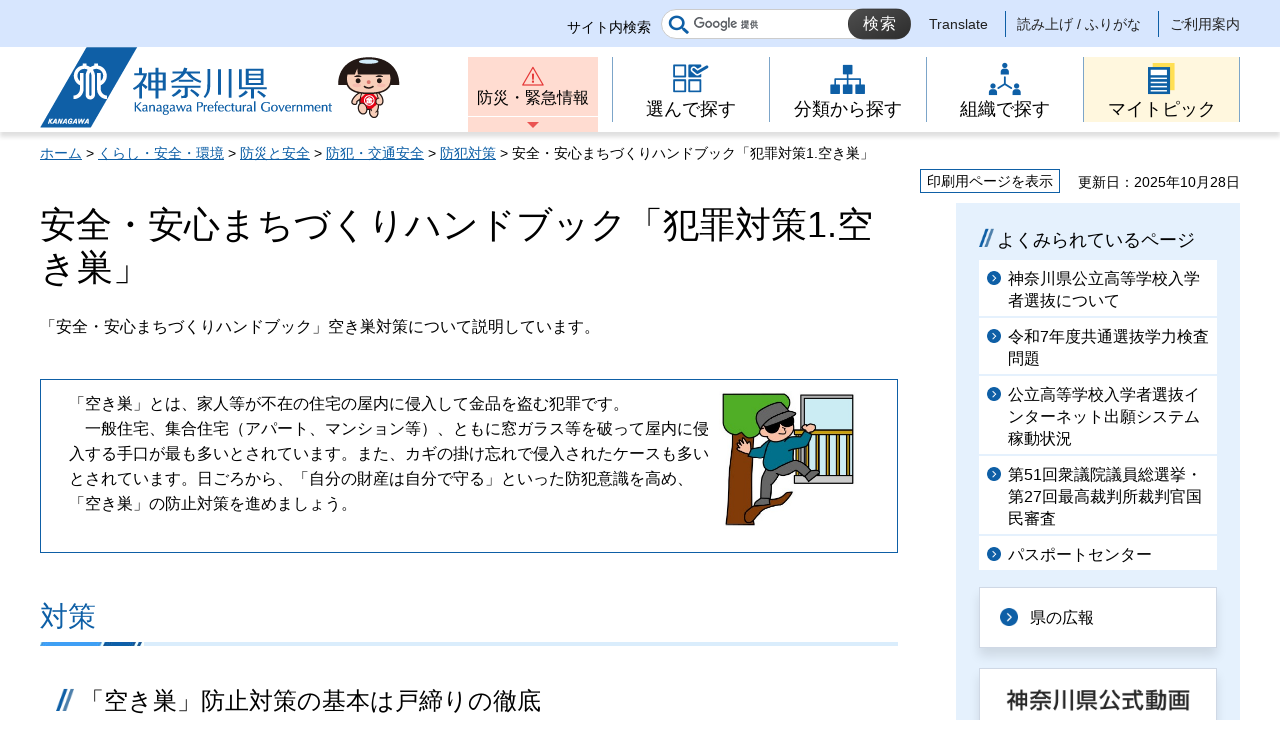

--- FILE ---
content_type: text/html
request_url: http://www.pref.kanagawa.jp/docs/f5g/anan/ad/handbook/3akisu/index.html
body_size: 10069
content:
<!doctype html>
<html lang="ja" prefix="og: http://ogp.me/ns#">
<head>
<meta charset="UTF-8">

<!--contents_start-->
<title>安全・安心まちづくりハンドブック「犯罪対策1.空き巣」 - 神奈川県ホームページ</title>
<meta name="keywords" content="安全安心まちづくりハンドブック,空き巣,防犯対策">
<meta name="description" content="「安全・安心まちづくりハンドブック」空き巣対策について説明しています。">
<!--contents_end-->

<meta name="author" content="神奈川県">
<!--contents_start-->
<meta property="og:title" content="安全・安心まちづくりハンドブック「犯罪対策1.空き巣」">
<meta property="og:type" content="article">
<meta property="og:description" content="「安全・安心まちづくりハンドブック」空き巣対策について説明しています。">
<meta property="og:url" content="https://www.pref.kanagawa.jp/docs/f5g/anan/ad/handbook/3akisu/index.html">
<meta property="og:image" content="https://www.pref.kanagawa.jp/shared/site_rn/images/sns/logo.jpg">
<meta property="og:site_name" content="神奈川県">
<meta property="og:locale" content="ja_JP">
<!--contents_end-->
<meta name="viewport" content="width=device-width, maximum-scale=3.0">
<meta name="format-detection" content="telephone=no">
<link href="/shared/site_rn/style/default.css" rel="stylesheet" type="text/css" media="all">
<link href="/shared/site_rn/style/layout.css" rel="stylesheet" type="text/css" media="all">
<link href="/shared/templates/free_rn/style/edit.css" rel="stylesheet" type="text/css" media="all">
<link href="/shared/site_rn/style/smartphone.css" rel="stylesheet" media="only screen and (max-width : 640px)" type="text/css" class="mc_css">
<link href="/shared/templates/free_rn/style/edit_sp.css" rel="stylesheet" media="only screen and (max-width : 640px)" type="text/css" class="mc_css">
<link href="/shared/site_rn/images/favicon/favicon.ico" rel="shortcut icon" type="image/vnd.microsoft.icon">
<link href="/shared/site_rn/images/favicon/apple-touch-icon-precomposed.png" rel="apple-touch-icon-precomposed">
<script src="/shared/site_rn/js/ga.js"></script>
<script src="/shared/site_rn/js/jquery.js"></script>
<script src="/shared/site_rn/js/setting.js"></script>
<script src="/shared/site_rn/js/menu.js"></script>
<script src="/shared/site_rn/js/page_print.js"></script>




<meta name="category1" content="001">
<meta name="category2" content="004">
<meta name="category3" content="004">
<meta name="category4" content="000">
<meta name="category" content="001004004000">
<meta name="published_date" content="2025-10-28T00:00:00+09:00">
<meta name="last_updated" content="2025-10-28T09:49:29+09:00">
<meta name="scode" content="0222">
<meta name="template_id" content="4">
</head>
<body class="format_free no_javascript lead_show">
<script src="/shared/site_rn/js/init.js"></script>
<div id="tmp_wrapper">
<noscript>
<p>このサイトではJavaScriptを使用したコンテンツ・機能を提供しています。JavaScriptを有効にするとご利用いただけます。</p>
</noscript>
<p><a href="#content" class="skip">本文へスキップします。</a></p>

<div id="tmp_header">
<div class="header_setting">
<div class="container">
<div class="header_setting_wrap">
<div id="tmp_search">
<div class="box_search">
<form action="/search.html" id="tmp_gsearch_form" name="tmp_gsearch_form">
<div class="site_sch_box">
<p class="site_sch_ttl"><label for="tmp_query">サイト内検索</label></p>
<p class="sch_box"><input id="tmp_query" name="q" size="31" type="text"></p>
<p class="sch_btn"><input id="tmp_func_sch_btn" name="sa" type="submit" value="検索"></p>
<p id="tmp_func_sch_hidden"><input name="cx" type="hidden" value="007296304677419487325:fufp31hx7qk"> <input name="ie" type="hidden" value="UTF-8"> <input name="cof" type="hidden" value="FORID:9"></p>
</div>
</form>
</div>
</div>
<div id="tmp_setting">
<ul><!--contents_start-->
	<li><a href="/translate.html?p=/docs/f5g/anan/ad/handbook/3akisu/index.html" lang="en">Translate</a></li>
	<li><a href="https://mt.adaptive-techs.com/httpadaptor/servlet/HttpAdaptor?.h0.=fp&amp;.ui.=prefkanagawahp&amp;.ro.=nr&amp;.vo.=vf&amp;.np.=/docs/f5g/anan/ad/handbook/3akisu/index.html">読み上げ / ふりがな</a></li>
	<!--contents_end-->
	<li><a href="/master/index.html">ご利用案内</a></li>
</ul>
</div>
</div>
</div>
</div>
<div class="header_block">
<div class="container">
<div id="tmp_hlogo">
<p><a href="/index.html"><span>神奈川県</span></a></p>
</div>
<div id="tmp_means">
<div id="tmp_hnavi_s">
<ul>
	<li id="tmp_hnavi_lmenu"><a href="/emergency/index.html">防災・緊急情報</a></li>
	<li id="tmp_hnavi_rmenu"><a href="javascript:void(0)">メニュー</a>
	<div id="tmp_sma_menu">
	<div id="tmp_sma_rmenu" class="wrap_sma_sch">
	<p class="close_btn"><a href="javascript:void(0);"><span>閉じる</span></a></p>
	</div>
	</div>
	</li>
</ul>
</div>
<div class="gnavi type2">
<ul>
	<li class="glist1"><a href="/search/index.html"><span>選んで探す</span></a></li>
	<li class="glist2"><a href="/menu/index.html"><span>分類から探す</span></a></li>
	<li class="glist3"><a href="/div/index.html"><span>組織で探す</span></a></li>
	<li class="glist4"><a href="/mytopic/index.html"><span>マイトピック</span></a></li>
</ul>
</div>
</div>
</div>
</div>
</div>

<div id="tmp_wrapper2" class="container">
<!--contents_start-->
<div id="tmp_pankuzu">
<p><a href="/index.html">ホーム</a> &gt; <a href="/menu/1/index.html">くらし・安全・環境</a> &gt; <a href="/menu/1/4/index.html">防災と安全</a> &gt; <a href="/menu/1/4/23/index.html">防犯・交通安全</a> &gt; <a href="/docs/f5g/anan/ad/index.html">防犯対策</a> &gt; 安全・安心まちづくりハンドブック「犯罪対策1.空き巣」</p>
</div>

<div id="tmp_wrap_custom_update">
<div id="tmp_custom_update">
<div id="tmp_print"><a href="javascript:void(0);">印刷用ページを表示</a></div>
<p id="tmp_update"><span>更新日：2025年10月28日</span></p>
</div>
</div>

<div id="tmp_wrap_main" class="column_rnavi">
<div id="tmp_main">
<div class="wrap_col_main">
<div class="col_main">
<p id="content" class="skip">ここから本文です。</p>
<div id="tmp_contents">

<h1>安全・安心まちづくりハンドブック「犯罪対策1.空き巣」</h1>
<div class="lead_txt">
<p>「安全・安心まちづくりハンドブック」空き巣対策について説明しています。</p>
</div>


<div class="outline">
			<p>　「空き巣」とは、家人等が不在の住宅の屋内に侵入して金品を盗む犯罪<img align="right" alt="空き巣犯のイラスト" height="150" src="/images/4807/akisuhan.jpg" width="166">です。</p>
			<div class="section">
			<p align="left">　一般住宅、集合住宅（アパート、マンション等）、ともに窓ガラス等を破って屋内に侵入する手口が最も多いとされています。また、カギの掛け忘れで侵入されたケースも多いとされています。日ごろから、「自分の財産は自分で守る」といった防犯意識を高め、「空き巣」の防止対策を進めましょう。</p>
			</div>
			</div>
<h2 align="left">対策</h2>
<div class="section">
<h3 align="left">「空き巣」防止対策の基本は戸締りの徹底</h3>
<div class="section">
<p align="left">　「空き巣」防止対策の基本は戸締りの徹底です。「ゴミ出しなど、少しの間でも必ず戸締りをする」、「トイレの小窓等、盲点となりやすい所にも忘れずに戸締りをする」など、外出前にもう一度戸締りの確認をする癖をつけましょう。</p>
</div>
</div>
<div class="section">
<h3 class="section">どのくらい時間がかかれば侵入を断念するか？</h3>
</div>
<div class="section">
<div class="section">
<p>　空き巣犯の大半が、侵入に要する時間が5分以上かかる場合にはその場所での犯行を断念するという統計（表参照）もありますので、確実な戸締りと併せて、ドアやサッシへ複数の錠を設置するほか、破壊が困難な錠前・窓ガラスに交換することを検討しましょう。</p>
</div>
</div>
<p style="text-align: center;"><img alt="犯行を断念する時間（5分以内が多い）のグラフ" height="220" src="/images/4807/dannnentime.jpg" width="332"></p>
<div class="section">
<h3>空き巣犯は、声をかけられるのを嫌います</h3>
</div>
<div class="section">
<div class="section">
<p>　また、空き巣を含め犯罪を企図する者は、地域の住民から声を掛<img align="right" alt="空き巣犯が下見しているイラスト" height="150" src="/images/4807/sitami.jpg" width="200">けられ、姿を見られることを嫌います。「おはよう」、「こんにちは」等、普段からご近所同士で声を掛け合い、見慣れない人には、「どちらへ？」、「何か御用ですか？」等と声を掛けるようにしましょう。犯罪者は、たったこの一言で、「顔を見られた」と思い、その場所での犯行を躊躇(ちゅうちょ)するものです。</p>
</div>
</div>
<div class="section">
<div class="section">
<p class="section"><img align="left" alt="防犯カメラのイラスト" height="138" src="/images/4807/camera.jpg" width="168">　そのほか、空き巣犯は、明かりや音も嫌いますので、「センサー付ライト」（センサーの検知範囲に人が入ると照明が点灯するライト）や「窓用防犯ブザー」（窓ガラスを破壊しようとすると、その振動で警戒音が鳴る）などの防犯機器を設置することも効果的です。</p>
</div>
</div>
<p style="text-align: center;" class="section">&nbsp;</p>
<div class="section">
<h3>ご存知ですか?　防犯建物部品CPマーク</h3>
</div>
<div class="section">
<div class="section">
<p class="rightimg">　「防犯性の高い建物部品の開発・普及に関する官民合同会議」は、一定<img align="left" alt="防犯建物部品CPマーク" height="110" src="/images/4807/cp.jpg" width="140">の防犯性能試験（侵入するのに5分以上の時間を要するなど）に合格した部品を「防犯性能の高い建物部品」として公表しています。</p>
</div>
<p class="rightimg">　この目録登載部品には、CPマーク（共通標章）がついています。</p>
</div>
<div class="section">
<div class="section">
<p class="rightimg">　なお、この目録については（公財）全国防犯協会連合会のホームページに掲載されています。</p>
</div>
</div>
<ul style="margin-left: 80px;">
	<li class="rightimg"><a href="http://www.bohan.or.jp/index.html" target="_blank" class="txt_external">（公財）全国防犯協会連合会のホームページ（別ウィンドウで開きます）</a></li>
</ul>
<div class="section">
<h3>空き巣の主な手口</h3>
</div>
<div class="section">
<div class="section">
<h4>1.ガラス破り</h4>
</div>
</div>
<div class="section">
<div class="section">
<div class="section">
<p class="indent10">空き巣の半数以上がこのガラス破りという手口で屋内に侵入しています。特に、周囲からの見通しの悪い居間などの「掃き出し窓」からの侵入が多く、ドライバーなどで窓ガラスの「クレセント錠」周辺を破り、クレセントを開錠して侵入します。</p>
</div>
</div>
</div>
<div class="section">
<div class="section">
<h5 class="section">対策</h5>
</div>
</div>
<ol style="margin-left: 40px;">
	<li>窓に「補助錠」を取り付け、ツーロックにする。</li>
	<li>窓ガラスを、割れにくい「防犯ガラス」に交換する。「防犯フィルム」を貼るのも効果的ですが、錠の周辺にだけフィルムを貼っただけでは、バールなどで窓ガラス全体を割られた場合に効果がありませんので、窓全体に貼るようにしましょう。また、貼り方によっては防犯効果が異なりますので、専門の業者に相談することをお勧めします。</li>
	<li>窓に「面格子」を設置する。（CPマークのついている製品は防犯性能の高さの目安になります。）</li>
</ol>
<p style="text-align: center;">【補助錠の例】</p>
<p style="text-align: center;"><img alt="補助錠の図1" height="120" src="/images/4807/hojolock1.jpg" width="172">　<img alt="補助錠の図2" height="120" src="/images/4807/hojolock2.jpg" width="158"></p>
<p style="text-align: center;">【面格子付窓】</p>
<p style="text-align: center;">　<img alt="面格子窓の写真" height="138" src="/images/4807/koshi.jpg" width="183"></p>
<div class="section">
<div class="section">
<h4>2.ピッキング</h4>
</div>
</div>
<div class="section">
<div class="section">
<p class="indent10">　耳かきのような金属工具を鍵穴に挿入し、ロックを開錠して侵入する手口です。</p>
</div>
</div>
<div class="section">
<div class="section">
<div class="section">
<h5 class="section">対策</h5>
</div>
</div>
</div>
<ol style="margin-left: 40px;">
	<li>耐ピッキング性能の高いカギを取り付ける。</li>
	<li>ドアには、チェーン錠等、複数のカギを取り付ける。</li>
</ol>
<div class="section">
<div class="section">
<h4>3.サムターン回し</h4>
</div>
</div>
<div class="section">
<div class="section">
<div class="section">
<p class="indent10">ドアにドリルで小穴を開けたり、ドアスコープを壊したりして、その穴から特殊な用具を挿入し、「サムターン」と呼ばれるドア内側のロック用つまみを回して開錠し、侵入する手口です。</p>
</div>
</div>
<div class="section">
<h5 class="indent10">対策</h5>
</div>
</div>
<ol style="margin-left: 40px;">
	<li>「サムターンカバー」を取り付ける。</li>
	<li>犯人の手や道具が届きづらい場所に「補助錠」を取り付ける。</li>
</ol>
<p style="text-align: center;"><img alt="サムターンカバーのイラスト" height="205" src="/images/4807/thumbturn.jpg" width="283"></p>
<div class="section">
<div class="section">
<h4>4.カム送り開錠（バイパス開錠）</h4>
</div>
</div>
<div class="section">
<div class="section">
<div class="section">
<p>　「錠シリンダー」の扉の隙間から、特殊な工具（極薄のスチール工具）を差し込み、錠内部の「デッドボルト」と呼ばれるかんぬきを開錠する手口です。「ピッキング」と同様に、侵入の形跡がドアに残らないことが多いのが特徴です。</p>
</div>
</div>
</div>
<div class="section">
<div class="section">
<div class="section">
<h5 class="section">対策<img align="right" alt="シリンダー錠の図" height="250" src="/images/4807/cylinder.jpg" width="284"></h5>
</div>
</div>
</div>
<ol style="margin-left: 40px;">
	<li>シリンダーカラーの隙間に、「リングスペーサー」等を取り付け、「錠シリンダー」扉の隙間をふさぐ。</li>
	<li>チェーン錠等、複数のカギを取り付ける。</li>
</ol>
<p style="text-align: center;">&nbsp;</p>
<div class="section">
<div class="section">
<h4>5.ドア錠こじ破り</h4>
</div>
</div>
<div class="section">
<div class="section">
<div class="section">
<p class="indent10">ドア錠付近の、ドアと壁の隙間にL字型の頑丈な工具（バール等）を強引に突っ込み、鍵を破壊して侵入する手口です。乱暴な手口ですが、手間がかからず短時間で侵入できるという特徴があります。</p>
</div>
</div>
</div>
<div class="section">
<div class="section">
<div class="section">
<h5 class="section">対策</h5>
</div>
</div>
</div>
<div class="section">
<ol style="margin-left: 40px;">
	<li>ドアと壁の隙間に「ガードプレート」を取り付ける。</li>
	<li>チェーン錠等、複数のカギを取り付ける。</li>
</ol>
</div>
<p style="text-align: center;">【カードプレートの取り付け例】</p>
<p style="text-align: center;"><img alt="ガードプレートの図" height="200" src="/images/4807/guardplate.jpg" width="177"></p>
<div class="section">
<div class="section">
<h4>その他の防犯対策</h4>
</div>
</div>
<div class="section">
<div class="section">
<div class="section">
<h5>一戸建て</h5>
</div>
</div>
</div>
<div class="section">
<div class="section">
<div class="section">
<div class="section">
<ol>
	<li>高い塀は格子にしたり、植栽を剪定したりするなど、周囲からの見通しを良くする。</li>
	<li>敷地内に、センサー付きのライトやチャイム等を設置する。</li>
	<li>家屋の周囲に足場になりそうな物を置かない。</li>
	<li>番犬を飼う。（犬が吠える家は、犯人も敬遠します。）</li>
</ol>
</div>
</div>
</div>
</div>
<p style="text-align: center;"><img alt="「植木の選定をしているところ」のイラスト" height="150" src="/images/4807/sentei.jpg" width="181">　<img alt="番犬に吼えられているイラスト" height="150" src="/images/4807/banken.jpg" width="217"></p>
<div class="section">
<div class="section">
<div class="section">
<h5>マンション等共同（集合）住宅</h5>
</div>
</div>
</div>
<div class="section">
<ol style="margin-left: 40px;">
	<li>マンション施設内の死角をなくす。</li>
	<li>共有スペースの照明設備の充実を図る。</li>
	<li>エントランスをオートロックにする。</li>
	<li>バルコニー等に、センサー付きのライトやチャイム等を設置する。</li>
	<li>外階段（非常階段）は、内側から施錠する。</li>
	<li>屋上からバルコニー伝いの移動を防ぐため、屋上に簡単に出られないよう対策をとる。</li>
</ol>
</div>
<div class="section">
<div class="section">
<h4>共通対策</h4>
</div>
</div>
<div class="section">
<div class="section">
<div class="section">
<p class="section">1.留守を悟られないようにする。</p>
</div>
</div>
</div>
<ul style="margin-left: 40px;">
	<li>周囲が暗くなってきたら、自動で屋内の照明が点灯するよう、センサーをセットする方法もあります。</li>
	<li>旅行や帰省などで、しばらく家を空けるときは、新聞を止め<img align="right" alt="ポストに郵便物がたまっているイラスト" height="150" src="/images/4807/post.jpg" width="162">たり、近所の人に郵便物の回収をお願いしたりする。（郵便局の「局留め」扱いは、申請書を出せばすぐに可能です。）</li>
	<li>洗濯物を長時間干しっ放しにしない。</li>
	<li>留守にすることを、道端などで大声で話さない。また、留守番電話に「留守にしています。」などのメッセージはなるべく入れない。</li>
</ul>
<div class="section">
<div class="section">
<div class="section">
<p class="indent015">2.「隠し鍵」（郵便受けの中や植木鉢の下などに鍵を隠すこと）は、簡単に見つけられ、スペアキーを作られる可能性があるので、絶対にしない。</p>
</div>
</div>
</div>
<div class="section">
<div class="section">
<div class="section">
<p class="indent015">3.玄関のカギをかけずに、ごみを出しに行かない。</p>
<p class="indent015">4.ふだん見慣れない人がいれば、積極的に「こんにちは。どちらにご用ですか？」などと声をかける。（犯人は、住民から声をかけられると、その周辺での犯行をあきらめる場合が多い。）</p>
<p class="indent015">5.街路灯等の照明を拡充する。近所で話し合い、各家庭の門灯を夜間常時点灯させることも効果的です。</p>
<p class="indent015">6.警備会社のホームセキュリティなどを導入することも効果的です。</p>
<p class="indent015">7.各種防犯設備を設置している場合は、その旨を表示する。<br>
（犯人に、防犯設備が施されていることを気付かせることが効果的です。）</p>
</div>
</div>
</div>
<p class="section">&nbsp;</p>

</div>

<div id="tmp_inquiry">
<div id="tmp_inquiry_ttl">
<h2>このページに関するお問い合わせ先</h2>
</div>
<div id="tmp_inquiry_cnt">
<div class="inquiry_parts">
<p><strong><a href="/div/0222/index.html">くらし安全防災局 くらし安全部くらし安全交通課</a></strong></p>
<p><a href="https://dshinsei.e-kanagawa.lg.jp/140007-u/offer/offerList_detail.action?tempString=SF0222">くらし安全防災局くらし安全部くらし安全交通課へのお問い合わせフォーム</a></p>
<p>企画グループ</p>
<p>電話：045-210-3552</p>
<p>ファクシミリ：045-210-8953</p>
</div>
</div>
</div>
<div id="tmp_inquiry_s">
<p>このページの所管所属は<a href="/div/0222/index.html">くらし安全防災局 くらし安全部くらし安全交通課</a>です。</p>
</div>
</div>
</div>
<div class="wrap_col_rgt_navi">
<div class="col_rgt_navi">

<p class="nav_no"></p>
<div id="commonmenu">
<div class="rnavi_related_link">
<div class="rnavi_publicity">
<p><a href="/common/menu.html">共通メニュー</a></p>
</div>
</div>
</div>
<script>
<!--
if (typeof jQuery != "undefined") {
	(function($){
		var common_path = '/common/menu.html';
		
		if(common_path){
			$.ajax({
				url:common_path,
				type: 'GET',
				dataType:'html',
				async: false,
				cache: true
			})
			.done(function(data) {
				var prev = new prevHtml('commonmenu', {'url':common_path, 'id':'tmp_contents'});
				$(document).ajaxComplete(function() {
					$('#commonmenu').show();
				});
			});
		}
	})(jQuery);
}
-->
</script>

</div>
</div>
</div>
</div>
<!--contents_end-->
<div class="pnavi">
<p class="ptop"><a href="#tmp_header"><span>ページの先頭へ戻る</span></a></p>
</div>
</div>

<div id="tmp_footer">
<div class="fnavi_block">
<div class="container">
<ul class="fnavi">
	<li><a href="/master/sitemap.html">サイトマップ</a></li>
	<li><a href="/master/sitepolicy.html">サイトポリシー</a></li>
</ul>
</div>
</div>
<div class="container">
<div class="footer_cnt">
<div class="flogo">
<p><a href="/index.html"><span>神奈川県</span></a></p>
</div>
<address class="footer_info">
<p class="footer_address"><span>〒231-8588</span><span>神奈川県横浜市中区日本大通1</span></p>
<p class="footer_corporate">045-210-1111（代表） 法人番号：1000020140007</p>
</address>
<div class="prefectural_link">
<p><a href="/access/index.html">県庁へのアクセス</a></p>
</div>
</div>
</div>
<div class="wrap_copyright">
<p lang="en" class="copyright">&copy; 1995 Kanagawa Prefectural Government.</p>
</div>
</div>

</div>
<script src="/shared/site_rn/js/function.js"></script>
<script src="/shared/site_rn/js/main.js"></script>
</body>
</html>


--- FILE ---
content_type: text/html
request_url: http://www.pref.kanagawa.jp/common/menu.html
body_size: 1571
content:
<!doctype html>
<html lang="ja" prefix="og: http://ogp.me/ns#">
<head>
<meta charset="UTF-8">

<!--contents_start-->
<title>共通メニュー - 神奈川県ホームページ</title>
<!--contents_end-->

<meta name="author" content="神奈川県">
<meta name="viewport" content="width=device-width, maximum-scale=3.0">
<meta name="format-detection" content="telephone=no">
<link href="/shared/site_rn/style/default.css" rel="stylesheet" type="text/css" media="all">
<link href="/shared/site_rn/style/layout.css" rel="stylesheet" type="text/css" media="all">
<link href="/shared/templates/free_rn/style/edit.css" rel="stylesheet" type="text/css" media="all">
<link href="/shared/site_rn/style/smartphone.css" rel="stylesheet" media="only screen and (max-width : 640px)" type="text/css" class="mc_css">
<link href="/shared/templates/free_rn/style/edit_sp.css" rel="stylesheet" media="only screen and (max-width : 640px)" type="text/css" class="mc_css">
<link href="/shared/site_rn/images/favicon/favicon.ico" rel="shortcut icon" type="image/vnd.microsoft.icon">
<link href="/shared/site_rn/images/favicon/apple-touch-icon-precomposed.png" rel="apple-touch-icon-precomposed">

<meta name="category1" content="009">
<meta name="category2" content="000">
<meta name="category3" content="000">
<meta name="category4" content="000">
<meta name="category" content="009000000000">
<meta name="published_date" content="2024-10-08T00:00:00+09:00">
<meta name="last_updated" content="2026-01-27T16:10:34+09:00">
<meta name="scode" content="">
<meta name="template_id" content="24">
</head>
<body class="format_free">
<div id="tmp_wrapper">
<div class="container">
<div id="tmp_main">
<h1>共通メニュー</h1>
<div id="tmp_contents">
<div class="rnavi_related_link"><!--<div class="rnavi_main_link">
<div class="link_img">
<p><img alt="" height="150" src="/shared/site_rn/images/dummy.gif" width="200"></p>
</div>
<div class="link_ttl">
<p><a href="/#">テキストテキストテキストテキスト</a></p>
</div>
</div>-->
<div class="rnavi_most_viewed">
<div class="viewed_ttl">
<h2>よくみられているページ</h2>
</div>
<div class="viewed_cnt">
<ul>
	<li><a href="/docs/dc4/nyusen/nyusen/kanagawa.html">神奈川県公立高等学校入学者選抜について</a></li>
	<li><a href="/docs/dc4/nyusen/nyusen/gakuryokukensa/r7.html">令和7年度共通選抜学力検査問題</a></li>
	<li><a href="/docs/dc4/system.html">公立高等学校入学者選抜インターネット出願システム稼動状況</a></li>
	<li><a href="/docs/em7/2026syuugi.html">第51回衆議院議員総選挙・第27回最高裁判所裁判官国民審査</a></li>
	<li><a href="/docs/h6d/passport/index.html">パスポートセンター</a></li>
</ul>
</div>
</div>
<div class="rnavi_publicity">
<p><a href="/menu/6/24/132/index.html">県の広報</a></p>
</div>
<div class="rnavi_kanachan_tv">
<p><a href="/docs/ie2/ktv/index.html"><img alt="神奈川県公式動画かなチャンTV" height="400" src="/images/84656/kanachan_banner_common.png" width="600"></a></p>
</div>
</div>
</div>
</div>
</div>
</div>
</body>
</html>
